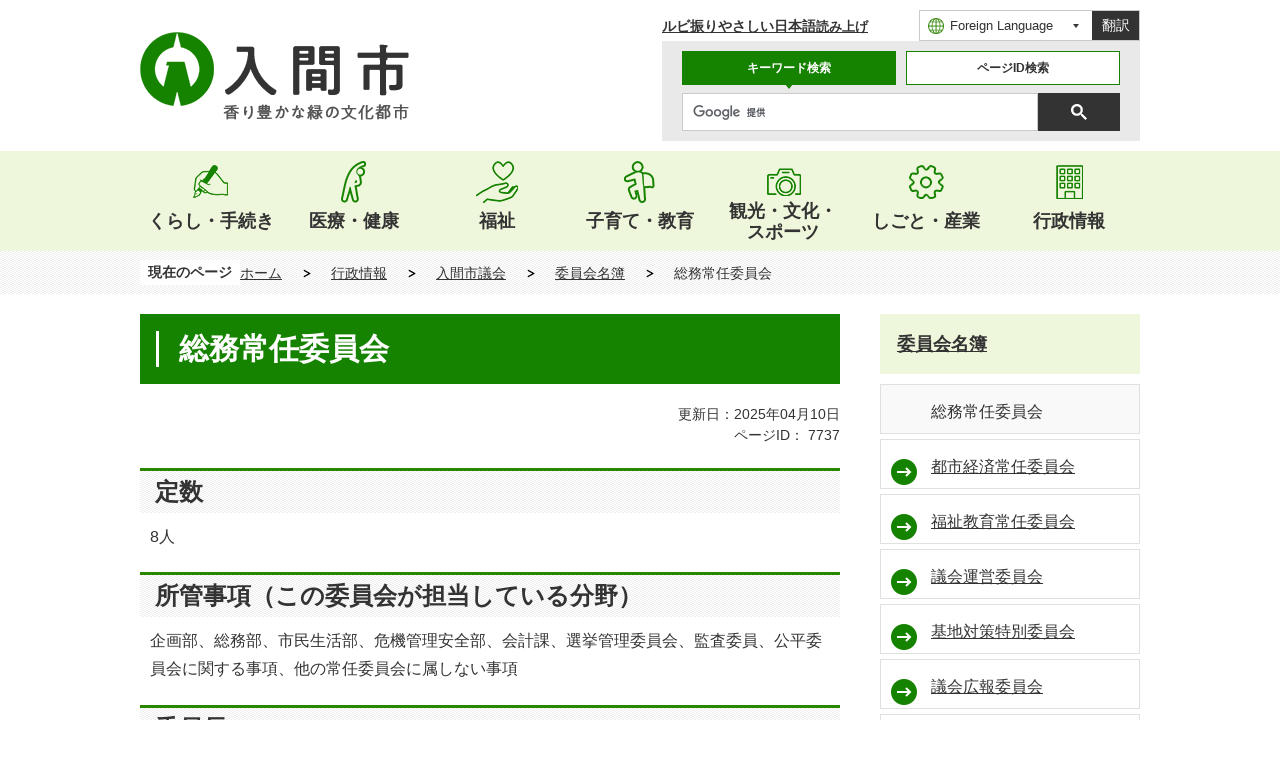

--- FILE ---
content_type: text/html
request_url: https://www.city.iruma.saitama.jp/gyosei_joho/83/86/7737.html
body_size: 43267
content:
<!DOCTYPE HTML>
<html lang="ja">
<head>
  <meta charset="utf-8">
                                                                                              

        <meta name="keywords" content="">
<meta name="description" content="">    <meta property="og:title" content="総務常任委員会|入間市｜香り豊かな緑の文化都市">
<meta property="og:type" content="article">
<meta property="og:url" content="https://www.city.iruma.saitama.jp/gyosei_joho/83/86/7737.html">
  <meta property="og:image" content="//www.city.iruma.saitama.jp/theme/base/img_common/ogp_noimage.png" />
  <meta property="og:description" content="              8人            " />  <meta name="viewport" content="width=750, user-scalable=yes">      <meta name="nsls:timestamp" content="Wed, 09 Apr 2025 15:00:00 GMT">            <title>総務常任委員会／入間市｜香り豊かな緑の文化都市</title>                          <link rel="canonical" href="https://www.city.iruma.saitama.jp/soshiki/gikai/83/86/3414.html">        
                            <link rel="icon" href="//www.city.iruma.saitama.jp/favicon.ico">
        <link rel="apple-touch-icon" href="//www.city.iruma.saitama.jp/theme/base/img_common/smartphone.png">
                                                  <link href="//www.city.iruma.saitama.jp/theme/base/css/sub.css" rel="stylesheet" type="text/css" class="sp-style">              

                      
            
                                                        <script src="//www.city.iruma.saitama.jp/theme/base/js/jquery.js"></script>
                              <script src="//www.city.iruma.saitama.jp/theme/base/js/jquery_cookie.js"></script>
                              <script src="//www.city.iruma.saitama.jp/theme/base/js/jquery-ui.min.js"></script>
                              <script src="//www.city.iruma.saitama.jp/theme/base/js/common_lib.js"></script>
                              <script src="//www.city.iruma.saitama.jp/theme/base/js/jquery.easing.1.3.js"></script>
                              <script src="//www.city.iruma.saitama.jp/theme/base/js/jquery.bxslider.js"></script>
                              <script src="//www.city.iruma.saitama.jp/theme/base/js/jquery_dropmenu.js"></script>
                                                          <script src="//www.city.iruma.saitama.jp/theme/base/js/common.js"></script>
<script src="//www.city.iruma.saitama.jp/theme/base/js/jquery.smartslider.js"></script>
<script src="//www.city.iruma.saitama.jp/theme/base/js/search_twitter_api_define.js"></script>
<script src="//www.city.iruma.saitama.jp/theme/base/js/mutual_switching/mutual_switching.js"></script>
<script src="https://tsutaeru.cloud/assets/snippet/js/tsutaeru.js?api_key=d3952f17-7d1e-462b-b8fa-a6ac61790b97"></script>
                                              <script src='//www.google.com/jsapi'></script>
                                          <script src="//www.city.iruma.saitama.jp/theme/base/js/sub.js"></script>
                          

              
                  
  <!--[if lt IE 9]>
  <script src="//www.city.iruma.saitama.jp/theme/base/js/html5shiv-printshiv.min.js"></script>
  <script src="//www.city.iruma.saitama.jp/theme/base/js/css3-mediaqueries.js"></script>
  <![endif]-->

  <script>
    var cms_api_token="eyJ0eXAiOiJKV1QiLCJhbGciOiJIUzI1NiJ9.eyJjdXN0b21lcl9jb2RlIjoiMjIxMzQ2Iiwic2VydmljZV9uYW1lIjoiU01BUlQgQ01TIn0.BaEUVaP7Ni_tCXCR-9OJPIpA_VcIwY4h0VDz5-ERAwk";
    var cms_api_domain="api3rd.smart-lgov.jp";
    var cms_api_site="";
    var cms_app_version="1.0.0";
    var cms_app_id="jp.ad.smartvalue.irumajoho";
    var site_domain = "https://www.city.iruma.saitama.jp";
    var theme_name = "base";
    var cms_recruit_no = "0";
    var cms_recruit_history_no = "0";
    var cms_recruit_search_item = '[]';
    var is_smartphone = false;  </script>

  
  


</head>
<body>
            
              
                
  
  
  



  <p id="smartphone" class="jqs-go-to-sp" style="display: none;">
  <a href="https://www.city.iruma.saitama.jp/gyosei_joho/83/86/7737.html" class="jqs-go-to-sp">
    <span class="wrap">
      <span class="txt">スマートフォン版を表示</span>
      <span class="ico"></span>
    </span>
  </a>
</p>
  <div id="wrapper">
    <div id="wrapper-in">
      <div id="wrapper-in2">

        <div id="header-print">
          <header id="header" class="view-pc">

                          <p class="to-container"><a href="#container">本文へ</a></p>
<div class="header-subnav-area">
  <h1 id="header-logo"><a href="//www.city.iruma.saitama.jp/index.html"><img src="//www.city.iruma.saitama.jp/theme/base/img_common/pc_header_logo.png" alt="入間市 香り豊かな緑の文化都市"></a></h1>
  <div class="support-list-wrap">
    <ul class="support-list">
      <li class="item"><a href="https://tsutaeru.cloud/ruby.php?uri=https://www.city.iruma.saitama.jp/gyosei_joho/83/86/7737.html">ルビ振り</a></li>
      <li class="item"><a href="https://tsutaeru.cloud/easy.php?uri=https://www.city.iruma.saitama.jp/gyosei_joho/83/86/7737.html">やさしい日本語</a></li>
      <li class="item js-speach"><button class="js-speach-toggle">読み上げ</button></li>
    </ul>
    <div class="select-language">
            <div class="select-wrap">
  <select class="lang-select" name="translate" title="translate">
    <option value="#" lang="en">Foreign Language</option>
      <option value="https://translate.google.com/translate?hl=ja&sl=ja&tl=en&u=https://www.city.iruma.saitama.jp/gyosei_joho/83/86/7737.html" lang="en">English</option>
      <option value="https://translate.google.com/translate?hl=ja&sl=ja&tl=zh-CN&u=https://www.city.iruma.saitama.jp/gyosei_joho/83/86/7737.html" lang="zh-CN">中国語（簡体）</option>
      <option value="https://translate.google.com/translate?hl=ja&sl=ja&tl=zh-TW&u=https://www.city.iruma.saitama.jp/gyosei_joho/83/86/7737.html" lang="zh-TW">中国語（繁体）</option>
      <option value="https://translate.google.com/translate?hl=ja&sl=ja&tl=ko&u=https://www.city.iruma.saitama.jp/gyosei_joho/83/86/7737.html" lang="ko">韓国語</option>
  </select>
</div>
<button class="btn-lang-select js-btn-lang-select">翻訳</button>

<script>
  /**
   * 翻訳のプルダウン対応
   */
  $('.js-btn-lang-select').on('click', function() {
    var lang = $(this).parent().find('select[name=translate]').val();
    window.location.href = lang;
  });
</script>
          </div>
    <div id="search-form-tab" class="search-form-tab">
      <div class="tab-nav">
        <ul class="list" role="tablist">
          <li class="tab1 hover" role="tab" aria-controls="search-tab1" aria-selected="true"><a href="#search-tab1">キーワード検索</a></li>
          <li class="tab2" role="tab" aria-controls="search-tab2" aria-selected="false"><a href="#search-tab2" tabindex="-1">ページID検索</a></li>
        </ul>
      </div>
      <div class="in">
        <div id="search-tab1" class="tab-in box" role="tabpanel" aria-hidden="false">
                              




                          
                
                  
                  
                                      <div class="gcse-searchbox-only" data-resultsurl="//www.city.iruma.saitama.jp/result.html" data-enableAutoComplete="true"></div>
  
                          </div>
        <div id="search-tab2" class="tab-in box hide" role="tabpanel" aria-hidden="true">
          <div class="page-number-search">
            <div class="number-search-container">
              <div class="flex">
                <label for="num-label">
                  <input id="num-label" type="text" class="number-search-input" name="number-search-input" placeholder="例）310" />
                </label>
                <label for="num-search">
                  <button id="num-search" type="submit" class="number-search-submit"></button>
                </label>
              </div>
            </div>
          </div>
        </div>
      </div>
    </div>
  </div>
</div>            
                          
<script>
$(function() {
  $('.headerNaviDynBlock').each(function() {
    var block = $(this);
    var list = block.find('.headerNaviDynList');
    block.css('display', 'none');

    var url = block.attr('url');
    if (!url) {
      url = block.attr('data-url');
      if (!url) {
        return;
      }
    }

    $.getJSON(url, function(json) {
      var templateOrig = block.find('.headerNaviPageTemplate');
      if (templateOrig.length == 0) {
        return;
      }
      var template = templateOrig.clone().removeClass('headerNaviPageTemplate').addClass('pageEntity').css('display', '');
      block.find('.pageEntity').remove();
      var count = 0;
      for (var j=0; j<json.length; j++) {
        var item = json[j];
        if (item.is_category_index && item.child_pages_count == 0) {
          continue;
        }
        var entity = template.clone();
        entity.find('.pageLink').attr('href', item.url).text(item.page_name);
        entity.find('.pageDescription').text(item.description);
        list.append(entity);
        count++;
      }
      if (count > 0) {
        block.css('display', '');
      }
      templateOrig.remove();
    });
  });
});
</script>

<nav id="header-nav">
  <div class="in">
    <ul class="list">
      <li class="header-nav-item header-nav-item-1">
        <a href="https://www.city.iruma.saitama.jp/kurashi/index.html">
          <div class="box">
            <p class="nav-item-in g-nav1">くらし・手続き</p>
          </div>
        </a>
                  <div data-url="//www.city.iruma.saitama.jp/kurashi/index.tree.json" class="headerNaviDynBlock">
            <div class="nav-category-list-box dropmenu">
              <ul class="nav-category-list list2 headerNaviDynList">
                <li class="nav-category-item headerNaviPageTemplate">
                  <div class="category-item-in"><a class="pageLink"></a></div>
                </li>
              </ul>
            </div>
          </div>
              </li>
      <li class="header-nav-item header-nav-item-2">
        <a href="https://www.city.iruma.saitama.jp/kenko_iryo/index.html">
          <div class="box">
            <p class="nav-item-in g-nav2">医療・健康</p>
          </div>
        </a>
                  <div data-url="//www.city.iruma.saitama.jp/kenko_iryo/index.tree.json" class="headerNaviDynBlock">
            <div class="nav-category-list-box dropmenu">
              <ul class="nav-category-list list2 headerNaviDynList">
                <li class="nav-category-item headerNaviPageTemplate">
                  <div class="category-item-in"><a class="pageLink"></a></div>
                </li>
              </ul>
            </div>
          </div>
              </li>
      <li class="header-nav-item header-nav-item-3">
        <a href="https://www.city.iruma.saitama.jp/fukushi/index.html">
          <div class="box">
            <p class="nav-item-in g-nav2">福祉</p>
          </div>
        </a>
                  <div data-url="//www.city.iruma.saitama.jp/fukushi/index.tree.json" class="headerNaviDynBlock">
            <div class="nav-category-list-box dropmenu">
              <ul class="nav-category-list list2 headerNaviDynList">
                <li class="nav-category-item headerNaviPageTemplate">
                  <div class="category-item-in"><a class="pageLink"></a></div>
                </li>
              </ul>
            </div>
          </div>
              </li>
      <li class="header-nav-item header-nav-item-4">
        <a href="https://www.city.iruma.saitama.jp/kosodate_kyoiku/index.html">
          <div class="box">
            <p class="nav-item-in g-nav2">子育て・教育</p>
          </div>
        </a>
                  <div data-url="//www.city.iruma.saitama.jp/kosodate_kyoiku/index.tree.json" class="headerNaviDynBlock">
            <div class="nav-category-list-box dropmenu">
              <ul class="nav-category-list list2 headerNaviDynList">
                <li class="nav-category-item headerNaviPageTemplate">
                  <div class="category-item-in"><a class="pageLink"></a></div>
                </li>
              </ul>
            </div>
          </div>
              </li>
      <li class="header-nav-item header-nav-item-5">
        <a href="https://www.city.iruma.saitama.jp/kanko_bunka_sports/index.html">
          <div class="box">
            <p class="nav-item-in g-nav2">観光・文化・<br>スポーツ</p>
          </div>
        </a>
                  <div data-url="//www.city.iruma.saitama.jp/kanko_bunka_sports/index.tree.json" class="headerNaviDynBlock">
            <div class="nav-category-list-box dropmenu">
              <ul class="nav-category-list list2 headerNaviDynList">
                <li class="nav-category-item headerNaviPageTemplate">
                  <div class="category-item-in"><a class="pageLink"></a></div>
                </li>
              </ul>
            </div>
          </div>
              </li>
      <li class="header-nav-item header-nav-item-6">
        <a href="https://www.city.iruma.saitama.jp/shigoto_sangyo/index.html">
          <div class="box">
            <p class="nav-item-in g-nav2">しごと・産業</p>
          </div>
        </a>
                  <div data-url="//www.city.iruma.saitama.jp/shigoto_sangyo/index.tree.json" class="headerNaviDynBlock">
            <div class="nav-category-list-box dropmenu">
              <ul class="nav-category-list list2 headerNaviDynList">
                <li class="nav-category-item headerNaviPageTemplate">
                  <div class="category-item-in"><a class="pageLink"></a></div>
                </li>
              </ul>
            </div>
          </div>
              </li>
      <li class="header-nav-item header-nav-item-7">
        <a href="https://www.city.iruma.saitama.jp/gyosei_joho/index.html">
          <div class="box">
            <p class="nav-item-in g-nav2">行政情報</p>
          </div>
        </a>
                  <div data-url="//www.city.iruma.saitama.jp/gyosei_joho/index.tree.json" class="headerNaviDynBlock">
            <div class="nav-category-list-box dropmenu">
              <ul class="nav-category-list list2 headerNaviDynList">
                <li class="nav-category-item headerNaviPageTemplate">
                  <div class="category-item-in"><a class="pageLink"></a></div>
                </li>
              </ul>
            </div>
          </div>
              </li>
    </ul>
  </div>
</nav>            
          </header>

                      <header id="sp-header" class="view-sp">
  <p class="sp-header-logo">
    <a href="https://www.city.iruma.saitama.jp/index.html">
      <img src="//www.city.iruma.saitama.jp/theme/base/img_common/sp_header_logo.png" alt="入間市 香り豊かな緑の文化都市">
    </a>
  </p>
  <ul id="sp-header-nav">
    <li class="menu-btn-menu"><a href="#sp-header-tab1">メニュー</a></li>
    <li class="menu-btn-menu-close"><a href="#">閉じる</a></li>
    <li class="menu-btn-search"><a href="#sp-header-tab2">検索</a></li>
    <li class="menu-btn-search-close"><a href="#">閉じる</a></li>
  </ul>
  <div id="sp-header-tab1" class="tab-area tab-menu">
    <div class="in">

                              <div class="box">
  <h2 class="title">くらし・手続き</h2>
    <div data-url="//www.city.iruma.saitama.jp/kurashi/index.tree.json" class="headerNaviDynBlock">
    <ul class="list headerNaviDynList">
      <li class="headerNaviPageTemplate"><a class="pageLink"></a></li>
    </ul>
  </div>
  </div>
<div class="box">
  <h2 class="title">医療・健康</h2>
    <div data-url="//www.city.iruma.saitama.jp/kenko_iryo/index.tree.json" class="headerNaviDynBlock">
    <ul class="list headerNaviDynList">
      <li class="headerNaviPageTemplate"><a class="pageLink"></a></li>
    </ul>
  </div>
  </div>
<div class="box">
  <h2 class="title">福祉</h2>
    <div data-url="//www.city.iruma.saitama.jp/fukushi/index.tree.json" class="headerNaviDynBlock">
    <ul class="list headerNaviDynList">
      <li class="headerNaviPageTemplate"><a class="pageLink"></a></li>
    </ul>
  </div>
  </div>
<div class="box">
  <h2 class="title">子育て・教育</h2>
    <div data-url="//www.city.iruma.saitama.jp/kosodate_kyoiku/index.tree.json" class="headerNaviDynBlock">
    <ul class="list headerNaviDynList">
      <li class="headerNaviPageTemplate"><a class="pageLink"></a></li>
    </ul>
  </div>
  </div>
<div class="box">
  <h2 class="title">観光・文化・スポーツ</h2>
    <div data-url="//www.city.iruma.saitama.jp/kanko_bunka_sports/index.tree.json" class="headerNaviDynBlock">
    <ul class="list headerNaviDynList">
      <li class="headerNaviPageTemplate"><a class="pageLink"></a></li>
    </ul>
  </div>
  </div>
<div class="box">
  <h2 class="title">しごと・産業</h2>
    <div data-url="//www.city.iruma.saitama.jp/shigoto_sangyo/index.tree.json" class="headerNaviDynBlock">
    <ul class="list headerNaviDynList">
      <li class="headerNaviPageTemplate"><a class="pageLink"></a></li>
    </ul>
  </div>
  </div>
<div class="box">
  <h2 class="title">行政情報</h2>
    <div data-url="//www.city.iruma.saitama.jp/gyosei_joho/index.tree.json" class="headerNaviDynBlock">
    <ul class="list headerNaviDynList">
      <li class="headerNaviPageTemplate"><a class="pageLink"></a></li>
    </ul>
  </div>
  </div>              
      <ul class="support-list">
        <li class="item"> <a href="https://tsutaeru.cloud/ruby.php?uri=https://www.city.iruma.saitama.jp/gyosei_joho/83/86/7737.html">ルビ振り</a></li>
        <li class="item"><a href="https://tsutaeru.cloud/easy.php?uri=https://www.city.iruma.saitama.jp/gyosei_joho/83/86/7737.html">やさしい日本語</a></li>
        <li class="item js-speach"><button class="js-speach-toggle">読み上げ</button></li>
      </ul>
      <div class="select-language">
                  <div class="select-wrap">
  <select class="lang-select" name="translate" title="translate">
    <option value="#" lang="en">Foreign Language</option>
      <option value="https://translate.google.com/translate?hl=ja&sl=ja&tl=en&u=https://www.city.iruma.saitama.jp/gyosei_joho/83/86/7737.html" lang="en">English</option>
      <option value="https://translate.google.com/translate?hl=ja&sl=ja&tl=zh-CN&u=https://www.city.iruma.saitama.jp/gyosei_joho/83/86/7737.html" lang="zh-CN">中国語（簡体）</option>
      <option value="https://translate.google.com/translate?hl=ja&sl=ja&tl=zh-TW&u=https://www.city.iruma.saitama.jp/gyosei_joho/83/86/7737.html" lang="zh-TW">中国語（繁体）</option>
      <option value="https://translate.google.com/translate?hl=ja&sl=ja&tl=ko&u=https://www.city.iruma.saitama.jp/gyosei_joho/83/86/7737.html" lang="ko">韓国語</option>
  </select>
</div>
<button class="btn-lang-select js-btn-lang-select">翻訳</button>

<script>
  /**
   * 翻訳のプルダウン対応
   */
  $('.js-btn-lang-select').on('click', function() {
    var lang = $(this).parent().find('select[name=translate]').val();
    window.location.href = lang;
  });
</script>
              </div>
      <p class="go-to-pc"><a href="https://www.city.iruma.saitama.jp/gyosei_joho/83/86/7737.html" class="jqs-go-to-pc">PC版で表示する</a></p>
    </div>
  </div>
  <div id="sp-header-tab2" class="tab-area tab-search">
    <div class="in">
      <div id="sp-search-form-tab" class="search-form-tab">
        <div class="tab-nav">
          <ul class="list" role="tablist">
            <li class="tab1 hover" role="tab" aria-controls="sp-search-tab1" aria-selected="true"><a href="#sp-search-tab1">キーワード検索</a></li>
            <li class="tab2" role="tab" aria-controls="sp-search-tab2" aria-selected="false"><a href="#sp-search-tab2" tabindex="-1">ページID検索</a></li>
          </ul>
        </div>
        <div class="in">
          <div id="sp-search-tab1" class="tab-in box" role="tabpanel" aria-hidden="false">
                                      




                          
                
                  
                  
                                      <div class="gcse-searchbox-only" data-resultsurl="//www.city.iruma.saitama.jp/result.html" data-enableAutoComplete="true"></div>
  
                              </div>
          <div id="sp-search-tab2" class="tab-in box hide" role="tabpanel" aria-hidden="true">
            <div class="page-number-search">
              <div class="number-search-container">
                <div class="flex">
                  <label for="sp-num-label">
                    <input id="sp-num-label" type="text" class="number-search-input" name="number-search-input" placeholder="例）310" />
                  </label>
                  <label for="sp-num-search">
                    <button id="sp-num-search" type="submit" class="number-search-submit"></button>
                  </label>
                </div>
              </div>
            </div>
          </div>
        </div>
      </div>
    </div>
  </div>
</header>          
        </div>

                          <div id="speach-area">
  <div class="speach-area-in">
    <button class="speach-area-close"><img src="//www.city.iruma.saitama.jp/theme/base/img_common/ico_header_close_white.png" alt="読み上げ画面を閉じる"></button>
    <script>_tsutaeru.speech.button()</script>
  </div>
</div>
                
        <div class="pankuzu-wrap">
          <dl id="pankuzu" class="clearfix">
            <dt class="title">現在のページ</dt>
            <dd class="in">
              

<ul class="list">
              <li><a href="https://www.city.iruma.saitama.jp/index.html">ホーム</a></li>
                  <li class="icon"><a href="https://www.city.iruma.saitama.jp/gyosei_joho/index.html">行政情報</a></li>
                  <li class="icon"><a href="https://www.city.iruma.saitama.jp/gyosei_joho/83/index.html">入間市議会</a></li>
                  <li class="icon"><a href="https://www.city.iruma.saitama.jp/gyosei_joho/83/86/index.html">委員会名簿</a></li>
            <li class="icon"><span>総務常任委員会</span></li>
  </ul>
            </dd>
          </dl>
        </div>

        <section id="container" tabindex="-1">
          <div id="container-in" class="clearfix">

            <article id="contents" role="main">

                                
      <h1 class="title"><span class="bg"><span class="bg2">総務常任委員会</span></span></h1>
                  
              <div id="social-update-area">
                                                                                                                                                                    

  
                
            
            
                     
        <p class="update">更新日：2025年04月10日</p>

  
                                                                                                  
                          
                    
                  
    <div class="page-number-display">
      <span class="number-display-label">ページID：</span>      <span class="number-display">7737</span>
    </div>
                  
              </div>

              <div id="contents-in">      
        
        
                <div class="free-layout-area">
          <div>
            <h2><span class="bg"><span class="bg2"><span class="bg3">定数</span></span></span></h2>
          

            <div class="wysiwyg">
              <p>8人</p>
            </div>
          

            <h2><span class="bg"><span class="bg2"><span class="bg3">所管事項（この委員会が担当している分野）</span></span></span></h2>
          

            <div class="wysiwyg">
              <p>企画部、総務部、市民生活部、危機管理安全部、会計課、選挙管理委員会、監査委員、公平委員会に関する事項、他の常任委員会に属しない事項</p>
            </div>
          

            <h2><span class="bg"><span class="bg2"><span class="bg3">委員長</span></span></span></h2>
          

            <div class="wysiwyg">
              <p>宮岡治郎</p>
            </div>
          

            <h2><span class="bg"><span class="bg2"><span class="bg3">副委員長</span></span></span></h2>
          

            <div class="wysiwyg">
              <p>双木小百合</p>
            </div>
          

            <h2><span class="bg"><span class="bg2"><span class="bg3">委員</span></span></span></h2>
          

            <div class="wysiwyg">
              <ul>
	<li>田山雅子</li>
	<li>益田英主</li>
	<li>大野勉</li>
	<li>永澤美恵子</li>
	<li>野口哲次</li>
	<li>小島清人</li>
</ul>
            </div>
          
</div>
        </div>
        
        


            
              
                                                                  <!-- 「お問い合わせ先」 -->
                                                        
      <div class="toiawase">
      <div class="toiawase-in">
        <h2 class="title"><span class="bg"><span class="bg2">この記事に関するお問い合わせ先</span></span></h2>
        <div class="in">
          <div class="name"><p>議会事務局<br>〒358-8511　埼玉県入間市豊岡1-16-1<br>電話番号：04-2964-1111（代表）<br>ファクス番号：04-2965-0232<br><a href="https://www.city.iruma.saitama.jp/cgi-bin/inquiry.php/72">メールフォームによるお問い合わせ</a></p></div>
        </div>
      </div>
    </div>
                    
                     <!-- pdfダウンロード -->

                                                        
                  
  


                  
                
              <!-- //#contents-in  -->
              </div>
            <!-- //#contents  -->
            </article>

                                                                                                        
              
                <nav id="side-nav">
        <section class="side-nav-list">
            
    <script>
  function cmsDynDateFormat(date, format) {
    var jpWeek = ['日', '月', '火', '水', '木', '金', '土'];
    return format.replace('%Y', date.getFullYear()).replace('%m', ('0' + (date.getMonth() + 1)).slice(-2)).replace('%d', ('0' + date.getDate()).slice(-2)).replace('%a', jpWeek[date.getDay()])
        .replace('%H', ('0' + date.getHours()).slice(-2)).replace('%M', ('0' + date.getMinutes()).slice(-2)).replace('%S', ('0' + date.getSeconds()).slice(-2));
  }
  function cmsDynExecuteGetPageList() {
    var outerBlocks = $('.pageListDynBlock');
    outerBlocks.each(function() {
      var block = $(this);
      block.find('.pageListExists').css('display', 'none');
      block.find('.pageListNotExists').css('display', 'none');

      var url = block.attr('data-url');

      var cond = {};

      cond.limit = parseInt(block.attr('data-limit'));
      cond.showIndex = parseInt(block.attr('data-show-index'));
      cond.showMobile = parseInt(block.attr('data-show-mobile'));
      dateBegin = block.attr('data-date-begin');
      dateSpan = block.attr('data-date-span');

      cond.curPageNo = block.attr('data-current-page-no');
      cond.dirClass = block.attr('data-dir-class');
      cond.pageClass = block.attr('data-page-class');

      cond.timeBegin = 0;
      if (dateBegin) {
        cond.timeBegin = new Date(dateBegin);
      } else if (dateSpan) {
        cond.timeBegin = Date.now() - dateSpan * 86400000;
      }
      var recentSpan = block.attr('data-recent-span');
      cond.recentBegin = 0;
      if (recentSpan) {
        cond.recentBegin = Date.now() - recentSpan * 86400000;
      }
      cond.dateFormat = block.attr('data-date-format');
      if (!cond.dateFormat) {
        cond.dateFormat = '%Y/%m/%d %H:%M:%S';
      }
      cond.joinGrue = block.attr('data-join-grue');
      if (!cond.joinGrue) {
        cond.joinGrue = ' , ';
      }
      cond.eventDateFormat = block.attr('data-event-date-format');
      if (!cond.eventDateFormat) {
        cond.eventDateFormat = cond.dateFormat;
      }
      cond.eventType = block.attr('data-event-type');
      cond.eventField = block.attr('data-event-field');
      cond.eventArea = block.attr('data-event-area');
      eventDateSpan = block.attr('data-event-date-span');
      cond.eventTimeEnd = 0;
      if (eventDateSpan) {
        cond.eventTimeEnd = Date.now() + eventDateSpan * 86400000;
      }

      // タグ
      cond.tagDisplay = block.attr('data-show-tags');
      cond.tagPosition = block.attr('data-tags-position');
      cond.tagFilterTargets = block.attr('data-tag-filter-targets');

      $.getJSON(url, function(json) {
        cmsDynApplyPageListJson(block, json, cond);
      }).fail(function(jqxhr, textStatus, error) {
        block.css('display', 'none');
      });
    });
  }
  function cmsDynApplyPageListJson(block, json, cond) {
    var now = Date.now();
    var list = block.find('.pageListBlock');
    var template = list.find('.pageEntity:first').clone();
    list.find('.pageEntity').remove();

    var count = 0;

    for (var i = 0; i < json.length; i++) {
      var item = json[i];
      var itemDate = new Date(item.publish_datetime);

      if (!cond.showIndex && item.is_category_index) {
        continue;
      }
      if (!cond.showMobile && item.is_keitai_page) {
        continue;
      }
      if (cond.timeBegin && itemDate.getTime() < cond.timeBegin) {
        continue;
      }

      // タグによる絞込み
      if ('tag' in item && item.tag && cond.tagFilterTargets != null) {
        var filteringNos = (!isNaN(cond.tagFilterTargets)) ? [cond.tagFilterTargets] : cond.tagFilterTargets.split(/,|\s/);
        var isTarget = false;
        item.tag.forEach(function(tagItem, idx) {
          if (filteringNos.indexOf(tagItem.tag_no + "") >= 0) {
            isTarget = true;
          }
        });
        if (!isTarget) {
          continue;
        }
      }

      var entity = template.clone();
      if ('event' in item && item['event']) {
        var pageEvent = item['event'];
        if (cond.eventType && cond.eventType != pageEvent.event_type_name) {
          continue;
        }
        if (cond.eventField && $.inArray(cond.eventField, pageEvent.event_fields) < 0) {
          continue;
        }
        if (cond.eventArea && $.inArray(cond.eventArea, pageEvent.event_area) < 0) {
          continue;
        }

        var eventDateString = '';
        if (cond.eventTimeEnd) {
          if (pageEvent.event_date_type_id == 0) {
            var startDatetime = pageEvent.event_start_datetime ? new Date(pageEvent.event_start_datetime) : false;
            var endDatetime = pageEvent.event_end_datetime ? new Date(pageEvent.event_end_datetime) : false;
            if (startDatetime && endDatetime) {
              if (startDatetime.getTime() > cond.eventTimeEnd || endDatetime.getTime() <= now) {
                continue;
              }
              eventDateString = cmsDynDateFormat(startDatetime, cond.eventDateFormat) + '～' + cmsDynDateFormat(endDatetime, cond.eventDateFormat);
            } else if (startDatetime) {
              if (startDatetime.getTime() > cond.eventTimeEnd) {
                continue;
              }
            } else {
              if (endDatetime.getTime() <= now) {
                continue;
              }
              eventDateString = '～' + cmsDynDateFormat(endDatetime, cond.eventDateFormat);
            }
          } else if (pageEvent.event_date_type_id == 1) {
            var filteredDates = $.grep(pageEvent.event_dates, function(value, index) {
              var eventTime1 = new Date(value[0]+'T00:00:00+09:00').getTime();
              var eventTime2 = new Date(value[1]+'T23:59:59+09:00').getTime();
              return (eventTime1 <= cond.eventTimeEnd && eventTime2 >= now);
            });
            if (filteredDates.length == 0) {
              continue;
            }
          }
        }
        if (pageEvent.event_place) {
          entity.find('.pageEventPlaceExists').css('display', '');
          entity.find('.pageEventPlace').text(pageEvent.event_place);
        } else {
          entity.find('.pageEventPlaceExists').css('display', 'none');
          entity.find('.pageEventPlace').text('');
        }
        if (pageEvent.event_date_supplement) {
          entity.find('.pageEventDateExists').css('display', '');
          entity.find('.pageEventDate').text(pageEvent.event_date_supplement);
        } else if (eventDateString.length > 0) {
          entity.find('.pageEventDateExists').css('display', '');
          entity.find('.pageEventDate').text(eventDateString);
        } else {
          entity.find('.pageEventDateExists').css('display', 'none');
          entity.find('.pageEventDate').text('');
        }

        if (pageEvent.event_type_name) {
          entity.find('.pageEventTypeExists').css('display', '');
          entity.find('.pageEventType').text(pageEvent.event_type_name);
        } else {
          entity.find('.pageEventTypeExists').css('display', 'none');
          entity.find('.pageEventType').text('');
        }
        if (pageEvent.event_fields && pageEvent.event_fields.length > 0) {
          entity.find('.pageEventFieldsExists').css('display', '');
          entity.find('.pageEventFields').text(pageEvent.event_fields.join(cond.joinGrue));
        } else {
          entity.find('.pageEventFieldsExists').css('display', 'none');
          entity.find('.pageEventFields').text('');
        }
        if (pageEvent.event_area && pageEvent.event_area.length > 0) {
          entity.find('.pageEventAreaExists').css('display', '');
          entity.find('.pageEventArea').text(pageEvent.event_area.join(cond.joinGrue));
        } else {
          entity.find('.pageEventAreaExists').css('display', 'none');
          entity.find('.pageEventArea').text('');
        }
        entity.find('.pageEventExists').css('display', '');
      } else {
        entity.find('.pageEventExists').css('display', 'none');
      }

      entity.find('.pageDate').each(function() {
        var dateString = cmsDynDateFormat(itemDate, cond.dateFormat);
        $(this).text(dateString);
      });
      var pageLink = entity.find('a.pageLink');
      if (cond.curPageNo == item.page_no) {
        pageLink.removeAttr('href').removeAttr('page_no').css('display', 'none');
        pageLink.parent().append('<span class="pageNoLink">' + item.page_name + '</span>');
      } else {
        pageLink.attr('href', item.url).append('<span class="title-text">' + item.page_name + '</span>');
        pageLink.find('.pageNoLink').remove();
      }

      entity.find('.pageDescription').text(item.description);

      if ('thumbnail_image' in item && item.thumbnail_image) {
        entity.find('.pageThumbnail').append($('<img>', {src: item.thumbnail_image, alt: ""}));
      } else {
        entity.find('.pageThumbnail').remove();
      }

      if (cond.recentBegin && itemDate.getTime() >= cond.recentBegin) {
        entity.find('.pageRecent').css('display', '');
      } else {
        entity.find('.pageRecent').css('display', 'none');
      }

      // タグ付与
      if ('tag' in item && item.tag) {
        if (item.tag.length > 0) {
          var DEFINE_CLASS_NAME_WHEN_TAG_TYPE_IMAGE = 'tag-type-image';
          var DEFINE_CLASS_NAME_WHEN_TAG_TYPE_TEXT = 'tag-type-text';
          var DEFINE_CLASS_NAME_WHEN_TAG_POSITION_BEFORE = 'tag-pos-before';
          var DEFINE_CLASS_NAME_WHEN_TAG_POSITION_AFTER = 'tag-pos-after';
          var DEFINE_CLASS_NAME_TAG_BLOCK = 'tags';
          var DEFINE_CLASS_NAME_TAG = 'tag';
          var DEFINE_CLASS_NAME_TAG_INNER = 'tag-bg';

          // タグの表示位置を判定
          var tagPositionClassName = (cond.tagPosition == 1) ? DEFINE_CLASS_NAME_WHEN_TAG_POSITION_BEFORE : DEFINE_CLASS_NAME_WHEN_TAG_POSITION_AFTER;

          // タグ出力の外枠を生成
          var tagListWrapperHtml = $('<span>', {
            class: [DEFINE_CLASS_NAME_TAG_BLOCK, tagPositionClassName].join(' ')
          });

          item.tag.forEach(function(tagItem, idx) {
            // タグの中身を設定
            var tagBody;
            if (tagItem.image_file_name != null && tagItem.image_file_name != "") {
              // 画像
              tagBody = $('<span>', {
                class: DEFINE_CLASS_NAME_TAG + tagItem.tag_no,
              }).append($('<img>', {
                class: [DEFINE_CLASS_NAME_TAG_INNER, DEFINE_CLASS_NAME_WHEN_TAG_TYPE_IMAGE].join(' '),
                src: tagItem.image_url,
                alt: tagItem.tag_name
              }));
            } else {
              // テキスト
              tagBody = $('<span>', {
                class: DEFINE_CLASS_NAME_TAG + tagItem.tag_no,
              }).append($('<span>', {
                class: [DEFINE_CLASS_NAME_TAG_INNER, DEFINE_CLASS_NAME_WHEN_TAG_TYPE_TEXT].join(' '),
                text: tagItem.tag_name
              }));
            }
            tagListWrapperHtml.append(tagBody);
          });

          // 出力
          if (cond.tagDisplay == 1) {
            if (tagPositionClassName === DEFINE_CLASS_NAME_WHEN_TAG_POSITION_BEFORE) {
              entity.find('a.pageLink').before(tagListWrapperHtml);
            } else {
              entity.find('a.pageLink').after(tagListWrapperHtml);
            }
          }
        }
      }

      var removeClasses = [];
      var appendClasses = [];
      if (item.is_category_index) {
        appendClasses = cond.dirClass ? cond.dirClass.split(' ') : [];
        removeClasses = cond.pageClass ? cond.pageClass.split(' ') : [];
      } else {
        removeClasses = cond.dirClass ? cond.dirClass.split(' ') : [];
        appendClasses = cond.pageClass ? cond.pageClass.split(' ') : [];
      }
      $.each(removeClasses, function(idx, val){
        entity.removeClass(val);
      });
      $.each(appendClasses, function(idx, val){
        entity.addClass(val);
      });

      entity.css('display', '');
      list.append(entity);
      count++;
      if (cond.limit && count >= cond.limit) {
        break;
      }
    }
    if (count) {
      block.css('display', '');
      block.find('.pageListExists').css('display', '');
      block.find('.pageListNotExists').css('display', 'none');
    } else {
      block.css('display', '');
      block.find('.pageListExists').css('display', 'none');
      block.find('.pageListNotExists').css('display', '');
    }
  };
</script>

<script>
$(function() {
  cmsDynExecuteGetPageList();
});
</script>


    
  <div class="pageListDynBlock" data-url="//www.city.iruma.saitama.jp/gyosei_joho/83/86/index.tree.json"
   data-show-shortcut="1" data-show-index="1"
   data-current-page-no="7737">
    <dl class="pageListExists">
      <dt class="title">
        <span class="bg"><span class="bg2"><a href="//www.city.iruma.saitama.jp/gyosei_joho/83/86/index.html">委員会名簿</a></span></span>
      </dt>
      <dd class="in">
        <ul class="list clearfix pageListBlock">
          <li class="pageEntity" style="display:none;">
            <a class="pageLink"></a>
          </li>
        </ul>
      </dd>
    </dl>
  </div>
    </section>
  
       
  </nav>                  
          <!-- //#container-in  -->
          </div>
        <!-- //#container  -->
        </section>

        <div id="footer-print">
          
                      <footer id="footer">
  <div class="in">
    <p class="site-name">入間市役所</p>
    <p class="address">法人番号4000020112259
      <br>〒358-8511　埼玉県入間市豊岡一丁目16番1号
      <br class="view-sp">　［<a href="https://www.city.iruma.saitama.jp/soshiki/kanzaika/158/1220.html">入間市役所への案内図</a>］
      <br>代表電話番号：04-2964-1111
      <br class="view-sp"><span class="view-pc">&nbsp;</span>ファクス番号：04-2965-0232
      <br>開庁時間：午前8時30分から午後5時15分まで
      <br class="view-sp">（土曜日・日曜日・祝日・年末年始を除く）</p>
    <ul class="footer-nav">
      <li class="item"><a href="https://www.city.iruma.saitama.jp/sitemap.html">サイトマップ</a></li>
      <li class="item"><a href="https://www.city.iruma.saitama.jp/soshiki/index.html">組織から探す</a></li>
      <li class="item"><a href="https://www.city.iruma.saitama.jp/this_site/5379.html">リンク集</a></li>
      <li class="item"><a href="https://www.city.iruma.saitama.jp/this_site/index.html">このサイトについて</a></li>
      <li class="item"><a href="https://www.city.iruma.saitama.jp/this_site/5378.html">個人情報の取扱</a></li>
      <li class="item"><a href="https://www.city.iruma.saitama.jp/this_site/5380.html">お問い合わせ</a></li>
    </ul>
    <p class="copyright" lang="en">Copyright (c) 2023 Iruma City. All Rights Reserved.</p>
    <p id="pagetop" class="pagetop"><a href="#wrapper" class="scroll">このページの先頭へ</a></p>
  </div>
</footer>                    
        </div>

      <!-- //#wrapper-in2  -->
      </div>
    <!-- //#wrapper-in  -->
    </div>
  <!-- //#wrapper  -->
  </div>
  
     

                        

<script>
$(window).load(function() {
  $('#number-search-submit').click(function() {
    getPageURL();
  });
  $('#number-search-input').keypress(function(ev) {
    if ((ev.which && ev.which === 13) || (ev.keyCode && ev.keyCode === 13)) {//Enterキー無効
      getPageURL();
    } else {
      return true;
    }
  });
});


function getPageURL() {
  var errorFlag = false;
  var inputText = $('#number-search-input').val(); // 検索するID取得
  var errorMessage = '';
  //エラーチェック
  //数値チェック
  if(inputText.match(/[^0-9]+/)) {
    errorFlag = true;
    errorMessage = 'ID番号は半角数字で入力してください。';
  } else if(inputText == '') {
    errorFlag = true;
    errorMessage = 'ID番号を入力してください。';
  }

  if(errorFlag) {
    //エラーメッセージ表示
    $('.error-message').remove();
    $('#number-search-container').append('<p class="error-message">' + errorMessage + '</p>');
  } else {
    /*検索ID取得*/
    $.ajax({
      type: 'get',
      url: '//' + cms_api_domain + '/v1/page/get_page_contents.json',
      data: {
        app_version: cms_app_version,
        app_id: cms_app_id,
        token: cms_api_token,
        page_no: inputText
      },
      dataType : 'json',
      success: function(data) {
        if(data.success && data.data)
          location.href = data.data.page_path;//画面遷移
        else {
          //エラーメッセージ表示
          $('.error-message').remove();
          $('#number-search-container').append('<p class="error-message">該当のページはございません</p>');
        }
      },
      error: function(data) {
        //エラーメッセージ表示
        $('.error-message').remove();
        $('#number-search-container').append('<p class="error-message">ページを取得できませんでした。</p>');
      }
    });
  }
}
</script>
  
                <script src="//www.city.iruma.saitama.jp/theme/base/js/external.js"></script>
            </body>
</html>

--- FILE ---
content_type: application/javascript
request_url: https://www.city.iruma.saitama.jp/theme/base/js/common.js
body_size: 12912
content:
/**
 * 全デザインサイト共通JS
 * @author nagai
 * @version 1.0
 */
$(function(){

  // 伝えるウェブ：読み上げ
  $('.js-speach-toggle,.speach-area-close').on('click', function(e){
    $('#speach-area').toggleClass('is-active');
  });
  $('.js-speach-toggle').on('click', function() {
    if($('#speach-area').hasClass('is-active')) {
      $('.speach-area-close').trigger('focus');
    }
    $('.btn-support-close').trigger('click');
    $('.btn-support-sp-close').trigger('click');
  });
  // 伝えるウェブ：画面判定
  var is_ruby = (location.href.indexOf('ruby.php') > -1);
  var is_easy = (location.href.indexOf('easy.php') > -1);
  // 伝えるウェブ：るびふり画面
  if(is_ruby) {
    $('.js-ruby-add').addClass('is-hide');
    $('.js-ruby-remove').removeClass('is-hide')
      .find('a').attr('href',$('base').attr('href'));
  }
  // 伝えるウェブ：るびふり画面 or やさしい日本語画面
  if(is_ruby || is_easy) {
    $('.js-speach').addClass('is-hide');
  }

  //スムーズスクロール
  $("a[href*='#'].scroll").smoothScroll();

  //ファイルリンクは別窓表示
  //$("a[href*='.*']").fileBlank('*') セレクタで拡張子指定 fileBlankの引数にクラス指定;
  $("a[href*='.pdf']").fileBlank('pdf');
  $("a[href*='.doc']").fileBlank('word');
  $("a[href*='.xls']").fileBlank('excel');

  // ファイルリンクのクリックイベント計測
  $('.file-link-item a').on('click',function(){
    var targetUrl = $(this).attr('href');
    var targetLabel = $(this).text();
    // ga未定義の場合は実行しない
    if(typeof ga == 'function'){
      ga('send', 'event', targetUrl, 'download', targetLabel);
    }
    // gtag未定義の場合は実行しない(GA4)
    if(typeof gtag == 'function'){
      gtag('event', 'sv_file_link_click', {
        'event_category': 'file_download_category',
        'event_label': targetLabel + '：' + targetUrl,
        'value': 1
      });
    }
  });

  //ロールオーバー画像
  $("img[src*='_off.']").rollOver({off:'_off.',on:'_on.'});


  //tableのalign属性削除
  $.fn.tableDeleteAlign();


  // 元のページに戻るリファラーを自動でつける
  $("a[href*=inquiryId]").each(function() {
    var a = $(this);
    var url = a.attr("href");
    var locaUrl = location.pathname;
    a.attr("href", url.replace(/(Init\.do\?inquiryId=[0-9]+)/, '$1&ref=www.xxxx.xxxx.xxxx.jp' + locaUrl) );
  });


  var location_href = location.href;
  var now_site_domain;

  if(location_href.indexOf('http://') != -1 || location_href.indexOf('https://') != -1){
    var replace_site_domain = site_domain + '/';
    var now_site_domain = replace_site_domain.replace( /http:/g , "" ).replace( /https:/g , "" );
  }else{
    now_site_domain = '';
  }

  //文字サイズ変更（標準 or 大きくする）HTML側は以下のように設定
  if ($('.scsize').length) {
    $.fn.styleCatcherUpNormal({btnCls: "scsize",cssID: "scsize",prAry: ['size_default.css', 'size_up.css', 'size_up2.css', 'size_up3.css'],cssPath: now_site_domain + 'theme/base/css/',def: 0});
  }

  //背景色変更
  if ($('.sccolor').length) {
    $.fn.styleCatcher({attr:'data-bgcolor', btnCls:'sccolor', cssID:'sccolor', cssPath:now_site_domain+'theme/base/css/', def:2});
  }

  // ヘッダーナビのドロップメニュ
  if (typeof $.fn.dropMenu != 'undefined') {
    $("#header-nav").dropMenu();
  }

  // 文字サイズ変更監視
  $.fn.fontSizeChange({func:function(){
    //$("#header-nav .list2").eqGroupHeight(3);
    $("#wrapper").show();
  }});


  

  $('.tab-menu .box').svAccordion({
    classHead:'.title',
    classBody:'.list',
    classToggle:'on'
  });

  // アコーディオン(よくある質問用)
  $('.faq-block').svAccordion({
    classHead:'.title',
    classBody:'.childs',
    classToggle:'on'
  });

  //アコーディオン（分野別で探す）
  $('.joho-tab #tab-6 .in2').svAccordion({
    classHead:'.title',
    classBody:'.links',
    classToggle:'on'
  });

  //スマホプレビューに対応
  $('.no-escape').each(function(){
    $(this).html($(this).text());
  });

  if($('.menu-btn-search-close ,menu-btn-menu-close').length){
    //モーダル（検索）
    $('.menu-btn-search').lightbox({
      modalBg:$('.modal-search-bg'),
      modal:$('.tab-search, .menu-btn-search-close'),
      close:$('.menu-btn-search-close, .menu-btn-menu'),
      scrollID:'sWrapper',
      lightSpot:$('.menu-btn-search, .menu-btn-search-close')
    });

    // //モーダル（メニュー）
    $('.menu-btn-menu').lightbox({
      modalBg:$('.modal-menu-bg'),
      modal:$('.tab-menu, .menu-btn-menu-close'),
      close:$('.menu-btn-menu-close, .menu-btn-search'),
      scrollID:'sWrapper',
      lightSpot:$('.menu-btn-menu, .menu-btn-menu-close')
    });

    var btnMenu = $('#sp-header-nav .menu-btn-menu');
    var btnSearch = $('#sp-header-nav .menu-btn-search');


    btnMenu.click(function(){
      btnMenu.addClass('is-hidden');
      btnSearch.removeClass('is-hidden');
    });
    btnSearch.click(function(){
      btnSearch.addClass('is-hidden');
      btnMenu.removeClass('is-hidden');
    });
    $('#sp-header-nav .menu-btn-menu-close,  #sp-header-nav .menu-btn-search-close').click(function(){
      $('#sp-header-nav li').removeClass('is-hidden');
    });
  } else {
  // SPメニュータブ
    function GethashID (hashIDName){
      if(hashIDName){
        $('#sp-header-nav li').find('a').each(function() {
          var idName = $(this).attr('href');
          var index = idName.indexOf('#sp-header');
          if (index !== -1) {
            var idName = idName.slice(index);
          }
          if(idName == hashIDName){
            var parentElm = $(this).parent();
            if(parentElm.hasClass('active')){
              $(parentElm).removeClass("active");
              $(hashIDName).removeClass("is-active");
              $('body').removeClass("modal-active");
            }else{
              $('#sp-header-nav li').removeClass("active");
              $(parentElm).addClass("active");
              $('body').addClass("modal-active");
              $(".tab-area").removeClass("is-active");
              $(hashIDName).addClass("is-active");
            }
          }
        });
      }
    }

    $('#sp-header-nav a').on('click', function() {
      var idName = $(this).attr('href');
      var index = idName.indexOf('#sp-header');
      if (index !== -1) {
        var idName = idName.slice(index);
        GethashID (idName);
      }
      return false;
    });  
  }
    


  

  $.fn.textTab({defaultSelect:0,cookie:'sp-search-form-tab',tabs:$("#sp-search-form-tab .list li"),pages:$("#sp-search-form-tab .box")});
  $.fn.textTab({defaultSelect:0,cookie:'search-form-tab',tabs:$("#search-form-tab .list li"),pages:$("#search-form-tab .box")});

  // scrollTop
  if(window.matchMedia("(min-width: 768px)").matches){
    var scrollTopBtn = $('#pagetop');
  $(window).scroll(function() {
    var windowHeight = $(window).innerHeight(),
        footerHeight = $("footer").innerHeight(),
        vanishingPoint = $("body").innerHeight() - windowHeight - footerHeight;
    if($(window).scrollTop() > windowHeight && $(window).scrollTop() < vanishingPoint){
      scrollTopBtn.fadeIn();
      scrollTopBtn.css({
        'position':'fixed',
        'top':'unset',
        'bottom':'0px'
      });
    }else if($(window).scrollTop() > windowHeight && $(window).scrollTop() >= vanishingPoint){
      scrollTopBtn.fadeIn();
      scrollTopBtn.css({
        'position':'absolute',
        'top':'0',
        'bottom':'unset'
      });
    }else{
      scrollTopBtn.fadeOut()
    }
  });
  }
  
  
  // -----------------------------------------------------
  // wysiwygの中にtableがあれば、wrapperクラスを付与する
  // （100%を超えたときにwrapper内でスクロールさせるため）
  // -----------------------------------------------------
  if ($('.wysiwyg table').length){
    $('.wysiwyg table').wrap('<div class="table-wrapper"></div>');
  }

  /**
   IE8,9でXMLHttpRequestの代わりにXDomainRequestを使う
   このセクションは消さないでください。
   */
  if ( window.XDomainRequest ) {
      jQuery.ajaxTransport(function( s ) {
          if ( s.crossDomain && s.async ) {
              if ( s.timeout ) {
                  s.xdrTimeout = s.timeout;
                  delete s.timeout;
              }
              var xdr;
              return {
                  send: function( _, complete ) {
                      function callback( status, statusText, responses, responseHeaders ) {
                          xdr.onload = xdr.onerror = xdr.ontimeout = xdr.onprogress = jQuery.noop;
                          xdr = undefined;
                          complete( status, statusText, responses, responseHeaders );
                      }
                      xdr = new XDomainRequest();
                      xdr.open( s.type, s.url );
                      xdr.onload = function() {
                          callback( 200, "OK", { text: xdr.responseText }, "Content-Type: " + xdr.contentType );
                      };
                      xdr.onerror = function() {
                          callback( 404, "Not Found" );
                      };
                      xdr.onprogress = function() {};
                      if ( s.xdrTimeout ) {
                          xdr.ontimeout = function() {
                              callback( 0, "timeout" );
                          };
                          xdr.timeout = s.xdrTimeout;
                      }
                      xdr.send( ( s.hasContent && s.data ) || null );
                  },
                  abort: function() {
                      if ( xdr ) {
                          xdr.onerror = jQuery.noop();
                          xdr.abort();
                      }
                  }
              };
          }
      });
  }

  //PC・スマホ切り替え（レスポンシブ）
  if( typeof MutualSwitching !== 'undefined') {
    MutualSwitching.config.setPathSettings({
      "/": {
      "pc_width": 1024,
      "sp_width": 750,
      "layout_type": 0
      }
    });
    MutualSwitching.run.ready();
  }

    //Page Id search
$(function(){
  $('.page-number-search').each(function(){
    var $this = $(this);

    $(window).load(function() {
      $this.find('.number-search-submit').click(function() {
        getPageURL();
      });
      $this.find('.number-search-input').keypress(function(ev) {
        if ((ev.which && ev.which === 13) || (ev.keyCode && ev.keyCode === 13)) {//Enterキー無効
          getPageURL();
        } else {
          return true;
        }
      });
    });

    function getPageURL() {
      var errorFlag = false;
      var inputText = $this.find('.number-search-input').val(); // 検索するID取得
      var errorMessage = '';
      //エラーチェック
      //数値チェック
      if(inputText.match(/[^0-9]+/)) {
        errorFlag = true;
        errorMessage = 'ID番号は半角数字で入力してください。';
      } else if(inputText == '') {
        errorFlag = true;
        errorMessage = 'ID番号を入力してください。';
      }

      if(errorFlag) {
        //エラーメッセージ表示
        $('.error-message').remove();
        $this.find('.number-search-container').append('<p class="error-message">' + errorMessage + '</p>');
      } else {
        /*検索ID取得*/
        $.ajax({
          type: 'get',
          url: '//' + cms_api_domain + '/v1/page/get_page_contents.json',
          data: {
            app_version: cms_app_version,
            app_id: cms_app_id,
            token: cms_api_token,
            page_no: inputText
          },
          dataType : 'json',
          success: function(data) {
            if(data.success && data.data)
              location.href = data.data.page_path;//画面遷移
            else {
              //エラーメッセージ表示
              $('.error-message').remove();
              $this.find('.number-search-container').append('<p class="error-message">該当のページはございません</p>');
            }
          },
          error: function(data) {
            //エラーメッセージ表示
            $('.error-message').remove();
            $this.find('.number-search-container').append('<p class="error-message">ページを取得できませんでした。</p>');
          }
        });
      }
    }

  });
});


});